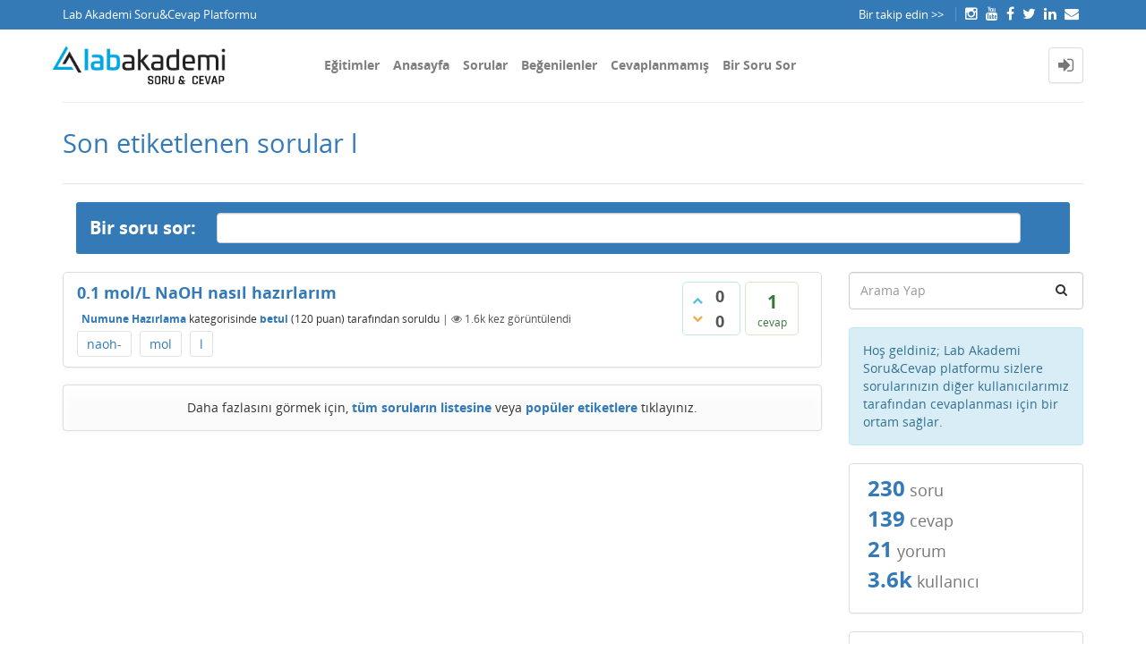

--- FILE ---
content_type: text/html; charset=utf-8
request_url: https://sorucevap.labakademi.com/?qa=tag/l
body_size: 6252
content:
<!DOCTYPE html>
<html lang="tr">
<head>
<meta http-equiv="content-type" content="text/html; charset=utf-8">
<meta charset="utf-8">
<meta name="viewport" content="width=device-width, initial-scale=1">
<title>Son etiketlenen sorular l - Lab Akademi Soru&amp;Cevap</title>
<link rel="stylesheet" type="text/css" href="//maxcdn.bootstrapcdn.com/bootstrap/3.3.5/css/bootstrap.min.css">
<link rel="stylesheet" type="text/css" href="//maxcdn.bootstrapcdn.com/font-awesome/4.2.0/css/font-awesome.min.css">
<link rel="stylesheet" type="text/css" href="./qa-theme/Donut-theme/css/open-sans.css?2.0.0">
<link rel="stylesheet" href="./qa-theme/Donut-theme/css/donut.min.css?2.0.0">

					<!-- HTML5 shim and Respond.js IE8 support of HTML5 elements and media queries -->
					   <!--[if lt IE 9]>
					     <script src="https://oss.maxcdn.com/html5shiv/3.7.2/html5shiv.min.js"></script>
					     <script src="https://oss.maxcdn.com/respond/1.4.2/respond.min.js"></script>
					<![endif]-->
				
<link rel="canonical" href="https://sorucevap.labakademi.com/tag/l">
<link rel="search" type="application/opensearchdescription+xml" title="Lab Akademi Soru&amp;Cevap" href="./opensearch.xml">
<!-- Global site tag (gtag.js) - Google Analytics -->
<script async src="https://www.googletagmanager.com/gtag/js?id=UA-90998199-3"></script>
<script>
  window.dataLayer = window.dataLayer || [];
  function gtag(){dataLayer.push(arguments);}
  gtag('js', new Date());

  gtag('config', 'UA-90998199-3');
</script>
<script>
var qa_root = '.\/';
var qa_request = 'tag\/l';
</script>
<script src="./qa-content/jquery-3.2.1.min.js"></script>
<script src="./qa-content/qa-global.js?1.8.0"></script>
<script src="//maxcdn.bootstrapcdn.com/bootstrap/3.3.5/js/bootstrap.min.js" type="text/javascript"></script>
<script src="./qa-theme/Donut-theme/js/donut.js?2.0.0" type="text/javascript"></script>
</head>
<body
class="qa-template-tag qa-body-js-off"
>
<script>
var b = document.getElementsByTagName('body')[0];
b.className = b.className.replace('qa-body-js-off', 'qa-body-js-on');
</script>
<header id="top-header">
    <div class="container">
        <div class="row">
            <div class="col-xs-12">
                <div class="left-part pull-left">
                                            Lab Akademi Soru&Cevap Platformu                                    </div>
                <div class="right-part pull-right hidden-xs">

                                            Bir takip edin >>                                                                <div class="top-html-block">
                            <div class="social-links">
                                                                    <a href="https://www.instagram.com/labakademi/?hl=tr" data-toggle="tooltip" data-placement="bottom" title="Bizi takip edin Instagram"><span class="fa fa-instagram"></span>  </a>                                                                    <a href="https://www.youtube.com/labakademi" data-toggle="tooltip" data-placement="bottom" title="Bizi takip edin Youtube"><span class="fa fa-youtube"></span>  </a>                                                                    <a href="https://www.facebook.com/labakademi/" data-toggle="tooltip" data-placement="bottom" title="Bizi takip edin Facebook"><span class="fa fa-facebook"></span>  </a>                                                                    <a href="https://twitter.com/labakademi" data-toggle="tooltip" data-placement="bottom" title="Bizi takip edin Twitter"><span class="fa fa-twitter"></span>  </a>                                                                    <a href="https://www.linkedin.com/company/lab-akademi" data-toggle="tooltip" data-placement="bottom" title="Bizi takip edin Linkedin"><span class="fa fa-linkedin"></span>  </a>                                                                    <a href="mailto:info@labakademi.com" data-toggle="tooltip" data-placement="bottom" title="Bize bir e-posta gönder"><span class="fa fa-envelope"></span>  </a>                                                            </div>
                        </div>
                                    </div>
            </div>
        </div>
    </div>
</header>            <header id="nav-header">
                <nav id="nav" class="navbar navbar-static-top"
                     role="navigation" data-spy="affix" data-offset-top="120">
                    <div class="container">
                        <div class="navbar-header">
                            <button type="button" class="navbar-toggle collapsed" data-toggle="collapse"
                                    data-target=".navbar-collapse">
                                <span class="sr-only">Toggle navigation</span>
                                <span class="glyphicon glyphicon-menu-hamburger"></span>
                            </button>
                        </div>
                        <div class="col-sm-3 col-xs-8 logo-wrapper">
                            <div class="qa-logo">
<a href="./" class="qa-logo-link" title="Lab Akademi Soru&amp;Cevap"><img src="https://sorucevap.labakademi.com/qa-theme/Donut-theme/images/labakademi_logo_sorucevap.png" width="200" height="50" alt="Lab Akademi Soru&amp;Cevap"></a>
</div>
                        </div>
                        <div class="donut-navigation col-sm-2 col-xs-3 pull-right">
                            <ul class="nav navbar-nav navbar-right login-nav">
    <li class="dropdown login-dropdown login active">
        <a href="#" data-toggle="dropdown" class="navbar-login-button">
            <span class="fa fa-sign-in text-muted"></span>
        </a>
        <ul class="dropdown-menu" role="menu" id="login-dropdown-menu">
            <li class="open-login-buttons">
</li>
                                        <form role="form" action="./login?to=tag%2Fl"
                      method="post">
                    <li>
                        <label>
                            E-posta veye kullanıcı adı                        </label>
                        <input type="text" class="form-control" id="qa-userid" name="emailhandle"
                               placeholder="E-posta veye kullanıcı adı">
                    </li>

                    <li>
                        <label>
                            Şifre                        </label>
                        <input type="password" class="form-control" id="qa-password" name="password"
                               placeholder="Şifre">
                    </li>
                    <li>
                        <label class="checkbox inline">
                            <input type="checkbox" name="remember" id="qa-rememberme"
                                   value="1"> Hatırla                        </label>
                    </li>
                    <li class="hidden">
                        <input type="hidden" name="code"
                               value="0-1769149534-9f4482fbc2b190f57d01c97b7005f2888872e069">
                    </li>
                    <li>
                        <button type="submit" value="" id="qa-login" name="dologin" class="btn btn-primary btn-block">
                            Giriş                        </button>
                    </li>
                    <li class="forgot-password">
                        <a href="./register?to=tag%2Fl">Kayıt</a>
                        |
                        <a href="./forgot">Şifremi unuttum ne yapabilirim ?</a>
                    </li>
                </form>
            
                    </ul>
    </li>
</ul>

                        </div>
                        <div class="col-sm-7 navbar-collapse collapse main-nav navbar-left">
                            <ul class="nav navbar-nav inner-drop-nav">
                                <li ><a href="https://labakademi.com.tr/">Eğitimler</a></li>
<li ><a href="./">Anasayfa</a></li>
<li ><a href="./questions">Sorular</a></li>
<li ><a href="./hot">Beğenilenler</a></li>
<li ><a href="./unanswered">Cevaplanmamış</a></li>
<li ><a href="./ask">Bir Soru Sor</a></li>
                            </ul>
                        </div>
                    </div>
                </nav>
            </header>
            
<div class="container">
<div class="top-divider"></div>
</div>
<div class="container visible-xs">
<div class="top-search-bar">
<form class="search-form" role="form" method="get" action="./search">
<div class="input-group">
<input type="text" name="q" value="" class="qa-search-field form-control" placeholder="Arama Yap">
<span class="input-group-btn">
<button type="submit" value="" class="btn qa-search-button" ><span class="fa fa-search"></span></button>
</span>
</div>
</form>
</div>
</div>
<main class="donut-masthead">
<div class="container">
</div>
<div class="container">
<div class="page-title">
<h1>
Son etiketlenen sorular l
</h1>
</div>
</div>
</main>
<div class="qa-body-wrapper container">
<div class="qa-widgets-full qa-widgets-full-top col-xs-12">
<div class="qa-widget-full qa-widget-full-top">
<div class="qa-ask-box">
	<form method="post" action="./ask?cat=">
		<table class="qa-form-tall-table" style="width:100%">
			<tr style="vertical-align:middle;">
				<td class="qa-form-tall-label" style="width: 1px; padding:8px; white-space:nowrap; text-align:right;">
					Bir&nbsp;soru&nbsp;sor:
				</td>
				<td class="qa-form-tall-data" style="padding:8px;">
					<input name="title" type="text" class="qa-form-tall-text" style="width:95%;">
				</td>
			</tr>
		</table>
		<input type="hidden" name="doask1" value="1">
	</form>
</div>
</div>
</div>
<div class="qa-header clearfix">
<div class="qa-header-clear clearfix">
</div>
</div> <!-- END qa-header -->
<div class="qa-main-shadow clearfix">
<div class="qa-main-wrapper clearfix row">
<div class="qa-main col-md-9 col-xs-12 pull-left">
<div class="qa-part-q-list">
<form method="post" action="./?qa=tag/l">
<div class="qa-q-list">
<div class="qa-q-list-item row" id="q392">
<div class="qa-q-item-stats">
<div class="qa-voting qa-voting-updown" id="voting_392">
<div class="qa-vote-buttons qa-vote-buttons-updown">
<button title="Artı oy vermek için tıklayınız" name="vote_392_1_q392" onclick="return qa_vote_click(this);" type="submit" value="+" class="qa-vote-first-button qa-vote-up-button"> <span class="fa fa-chevron-up"></span> </button>
<button title="Eksi oy vermek için tıklayınız" name="vote_392_-1_q392" onclick="return qa_vote_click(this);" type="submit" value="&ndash;" class="qa-vote-second-button qa-vote-down-button"> <span class="fa fa-chevron-down"></span> </button>
</div>
<div class="qa-vote-count qa-vote-count-updown">
<span class="qa-upvote-count">
<span class="qa-upvote-count-data">0</span><span class="qa-upvote-count-pad"> beğenilme</span>
</span>
<span class="qa-downvote-count">
<span class="qa-downvote-count-data">0</span><span class="qa-downvote-count-pad"> beğenilmeme</span>
</span>
</div>
<div class="qa-vote-clear clearfix">
</div>
</div>
<span class="qa-a-count">
<span class="qa-a-count-data">1</span><span class="qa-a-count-pad"> cevap</span>
</span>
</div>
<div class="qa-q-item-main">
<div class="qa-q-item-title">
<a href="./392/0-1-mol-l-naoh-nas%C4%B1l-haz%C4%B1rlar%C4%B1m"><span title="">0.1 mol/L NaOH nasıl hazırlarım</span></a>
</div>
<span class="qa-q-item-avatar-meta">
<span class="qa-q-item-meta">
<span class="qa-q-item-where">
<span class="qa-q-item-where-data"><a href="./numune-haz%C4%B1rlama" class="qa-category-link">Numune Hazırlama</a></span><span class="qa-q-item-where-pad"> kategorisinde</span>
</span>
<span class="qa-q-item-who">
<span class="qa-q-item-who-data"><a href="./user/betul" class="qa-user-link">betul</a></span>
<span class="qa-q-item-who-points">
<span class="qa-q-item-who-points-pad">(</span><span class="qa-q-item-who-points-data">120</span><span class="qa-q-item-who-points-pad"> puan)</span>
</span>
<span class="qa-q-item-who-pad"> tarafından</span>
</span>
<span class="qa-q-item-what">soruldu</span>
<span class="qa-q-item-view-count">
 | <i class="fa fa-eye"></i>
<span class="q-item-view">
<span class="q-item-view-data">1.6k</span><span class="q-item-view-pad"> kez görüntülendi</span>
</span>
</span>
</span>
</span>
<div class="qa-q-item-tags clearfix">
<ul class="qa-q-item-tag-list">
<li class="qa-q-item-tag-item"><a href="./tag/naoh-" class="qa-tag-link">naoh-</a></li>
<li class="qa-q-item-tag-item"><a href="./tag/mol" class="qa-tag-link">mol</a></li>
<li class="qa-q-item-tag-item"><a href="./tag/l" class="qa-tag-link">l</a></li>
</ul>
</div>
</div>
<div class="qa-q-item-clear clearfix">
</div>
</div> <!-- END qa-q-list-item -->
</div> <!-- END qa-q-list -->
<div class="qa-q-list-form">
<input name="code" type="hidden" value="0-1769149534-abab0089d4d604bf889d75b51a0c0d9ecace288e">
</div>
</form>
</div>
<div class="qa-suggest-next col-xs-12 text-center clearfix alert">
Daha fazlasını görmek için, <a href="./questions">tüm soruların listesine</a> veya  <a href="./tags">popüler etiketlere</a> tıklayınız.
</div>
</div> <!-- END qa-main -->
<div class="qa-sidepanel col-md-3 col-xs-12 pull-right">
<div class="side-search-bar hidden-xs">
<form class="search-form" role="form" method="get" action="./search">
<div class="input-group">
<input type="text" name="q" value="" class="qa-search-field form-control" placeholder="Arama Yap">
<span class="input-group-btn">
<button type="submit" value="" class="btn qa-search-button" ><span class="fa fa-search"></span></button>
</span>
</div>
</form>
</div>
<div class="qa-sidebar">
Hoş geldiniz; Lab Akademi Soru&Cevap platformu sizlere sorularınızın diğer kullanıcılarımız tarafından cevaplanması için bir ortam sağlar.
</div>
<div class="qa-widgets-side qa-widgets-side-high">
<div class="qa-widget-side qa-widget-side-high">
<div class="qa-activity-count">
<p class="qa-activity-count-item">
<span class="qa-activity-count-data">230</span> soru
</p>
<p class="qa-activity-count-item">
<span class="qa-activity-count-data">139</span> cevap
</p>
<p class="qa-activity-count-item">
<span class="qa-activity-count-data">21</span> yorum
</p>
<p class="qa-activity-count-item">
<span class="qa-activity-count-data">3.6k</span> kullanıcı
</p>
</div>
</div>
</div>
<div class="qa-widgets-side qa-widgets-side-bottom">
<div class="qa-widget-side qa-widget-side-bottom">
<h2 style="margin-top: 0; padding-top: 0;">En popüler etiketler</h2>
<div style="font-size: 10px;">
<a href="./tag/tampon-%C3%A7%C3%B6zelti" style="font-size: 24px; vertical-align: baseline;">tampon-çözelti</a>
<a href="./tag/avrupa-farmakopisi" style="font-size: 22px; vertical-align: baseline;">avrupa-farmakopisi</a>
<a href="./tag/buffer-solution" style="font-size: 22px; vertical-align: baseline;">buffer-solution</a>
<a href="./tag/european-pharmacopoeia" style="font-size: 22px; vertical-align: baseline;">european-pharmacopoeia</a>
<a href="./tag/%C3%A7%C3%B6zelti-haz%C4%B1rlama" style="font-size: 20px; vertical-align: baseline;">çözelti-hazırlama</a>
<a href="./tag/kromatografi" style="font-size: 18px; vertical-align: baseline;">kromatografi</a>
<a href="./tag/hplc" style="font-size: 17px; vertical-align: baseline;">hplc</a>
<a href="./tag/mikrobiyoloji" style="font-size: 15px; vertical-align: baseline;">mikrobiyoloji</a>
<a href="./tag/analiz" style="font-size: 15px; vertical-align: baseline;">analiz</a>
<a href="./tag/tris-hcl" style="font-size: 13px; vertical-align: baseline;">tris-hcl</a>
<a href="./tag/tris" style="font-size: 13px; vertical-align: baseline;">tris</a>
<a href="./tag/asetat-tampon" style="font-size: 13px; vertical-align: baseline;">asetat-tampon</a>
<a href="./tag/mikrobiyoloji-laboratuvar%C4%B1" style="font-size: 13px; vertical-align: baseline;">mikrobiyoloji-laboratuvarı</a>
<a href="./tag/laboratuvar" style="font-size: 13px; vertical-align: baseline;">laboratuvar</a>
<a href="./tag/biyo-g%C3%BCvenlik-seviyesi" style="font-size: 12px; vertical-align: baseline;">biyo-güvenlik-seviyesi</a>
<a href="./tag/biyo-g%C3%BCvenlik" style="font-size: 12px; vertical-align: baseline;">biyo-güvenlik</a>
<a href="./tag/proteomik" style="font-size: 12px; vertical-align: baseline;">proteomik</a>
<a href="./tag/s%C4%B1v%C4%B1-kromatografisi" style="font-size: 12px; vertical-align: baseline;">sıvı-kromatografisi</a>
<a href="./tag/gc" style="font-size: 12px; vertical-align: baseline;">gc</a>
<a href="./tag/deiyonize-su" style="font-size: 12px; vertical-align: baseline;">deiyonize-su</a>
<a href="./tag/saf-su" style="font-size: 12px; vertical-align: baseline;">saf-su</a>
<a href="./tag/protein" style="font-size: 12px; vertical-align: baseline;">protein</a>
<a href="./tag/bunzen-beki" style="font-size: 10px; vertical-align: baseline;">bunzen-beki</a>
<a href="./tag/disinfection" style="font-size: 10px; vertical-align: baseline;">disinfection</a>
<a href="./tag/sterilization" style="font-size: 10px; vertical-align: baseline;">sterilization</a>
<a href="./tag/dezenfeksiyon" style="font-size: 10px; vertical-align: baseline;">dezenfeksiyon</a>
<a href="./tag/sterilizasyon" style="font-size: 10px; vertical-align: baseline;">sterilizasyon</a>
<a href="./tag/ultraviyole" style="font-size: 10px; vertical-align: baseline;">ultraviyole</a>
<a href="./tag/biyog%C3%BCvenlik-kabini" style="font-size: 10px; vertical-align: baseline;">biyogüvenlik-kabini</a>
<a href="./tag/ink%C3%BCbat%C3%B6r" style="font-size: 10px; vertical-align: baseline;">inkübatör</a>
<a href="./tag/fosfat-tampon-%C3%A7%C3%B6zeltisi" style="font-size: 10px; vertical-align: baseline;">fosfat-tampon-çözeltisi</a>
<a href="./tag/reaksiyon" style="font-size: 10px; vertical-align: baseline;">reaksiyon</a>
<a href="./tag/maya" style="font-size: 10px; vertical-align: baseline;">maya</a>
<a href="./tag/ultra-saf-su" style="font-size: 10px; vertical-align: baseline;">ultra-saf-su</a>
<a href="./tag/agaroz-jel-elektroforezi" style="font-size: 10px; vertical-align: baseline;">agaroz-jel-elektroforezi</a>
<a href="./tag/miscibility" style="font-size: 10px; vertical-align: baseline;">miscibility</a>
<a href="./tag/solubility" style="font-size: 10px; vertical-align: baseline;">solubility</a>
<a href="./tag/gaz-kromatografisi" style="font-size: 10px; vertical-align: baseline;">gaz-kromatografisi</a>
<a href="./tag/hcl" style="font-size: 10px; vertical-align: baseline;">hcl</a>
<a href="./tag/kimyasal" style="font-size: 10px; vertical-align: baseline;">kimyasal</a>
<a href="./tag/ila%C3%A7" style="font-size: 10px; vertical-align: baseline;">ilaç</a>
<a href="./tag/iso-17025" style="font-size: 10px; vertical-align: baseline;">iso-17025</a>
<a href="./tag/kovid-19" style="font-size: 10px; vertical-align: baseline;">kovid-19</a>
<a href="./tag/covid-19" style="font-size: 10px; vertical-align: baseline;">covid-19</a>
<a href="./tag/corona" style="font-size: 10px; vertical-align: baseline;">corona</a>
<a href="./tag/koronavir%C3%BCs" style="font-size: 10px; vertical-align: baseline;">koronavirüs</a>
<a href="./tag/-" style="font-size: 10px; vertical-align: baseline;">-</a>
<a href="./tag/farmakope" style="font-size: 10px; vertical-align: baseline;">farmakope</a>
<a href="./tag/akreditasyon" style="font-size: 10px; vertical-align: baseline;">akreditasyon</a>
<a href="./tag/mikroorganizma" style="font-size: 10px; vertical-align: baseline;">mikroorganizma</a>
<a href="./tag/%C3%A7%C3%B6zeltilerin-kar%C4%B1%C5%9Fabilirli%C4%9Fi" style="font-size: 10px; vertical-align: baseline;">çözeltilerin-karışabilirliği</a>
<a href="./tag/bio-safety-level" style="font-size: 10px; vertical-align: baseline;">bio-safety-level</a>
<a href="./tag/membran-filtre" style="font-size: 10px; vertical-align: baseline;">membran-filtre</a>
<a href="./tag/validasyon" style="font-size: 10px; vertical-align: baseline;">validasyon</a>
<a href="./tag/inhibitor" style="font-size: 10px; vertical-align: baseline;">inhibitor</a>
<a href="./tag/peptomimetic" style="font-size: 10px; vertical-align: baseline;">peptomimetic</a>
<a href="./tag/ptd" style="font-size: 10px; vertical-align: baseline;">ptd</a>
<a href="./tag/tat" style="font-size: 10px; vertical-align: baseline;">tat</a>
<a href="./tag/dna-isolation" style="font-size: 10px; vertical-align: baseline;">dna-isolation</a>
<a href="./tag/h%C3%BCcre" style="font-size: 10px; vertical-align: baseline;">hücre</a>
<a href="./tag/%C3%A7ekerocak" style="font-size: 10px; vertical-align: baseline;">çekerocak</a>
<a href="./tag/prokaryot" style="font-size: 10px; vertical-align: baseline;">prokaryot</a>
<a href="./tag/%C3%B6karyot" style="font-size: 10px; vertical-align: baseline;">ökaryot</a>
<a href="./tag/bakteri" style="font-size: 10px; vertical-align: baseline;">bakteri</a>
<a href="./tag/fermantasyon" style="font-size: 10px; vertical-align: baseline;">fermantasyon</a>
<a href="./tag/kalite-y%C3%B6netim-sistemi" style="font-size: 10px; vertical-align: baseline;">kalite-yönetim-sistemi</a>
<a href="./tag/enzim" style="font-size: 10px; vertical-align: baseline;">enzim</a>
<a href="./tag/elisa" style="font-size: 10px; vertical-align: baseline;">elisa</a>
<a href="./tag/atomik-absorpsiyon-spektrofotometresi" style="font-size: 10px; vertical-align: baseline;">atomik-absorpsiyon-spektrofotometresi</a>
<a href="./tag/asit" style="font-size: 10px; vertical-align: baseline;">asit</a>
<a href="./tag/biyoteknoloji" style="font-size: 10px; vertical-align: baseline;">biyoteknoloji</a>
<a href="./tag/uv" style="font-size: 10px; vertical-align: baseline;">uv</a>
<a href="./tag/peptit" style="font-size: 10px; vertical-align: baseline;">peptit</a>
<a href="./tag/kolon-hplc-kromatografi-mobil" style="font-size: 10px; vertical-align: baseline;">kolon-hplc-kromatografi-mobil</a>
<a href="./tag/numune" style="font-size: 10px; vertical-align: baseline;">numune</a>
<a href="./tag/giderme" style="font-size: 10px; vertical-align: baseline;">giderme</a>
<a href="./tag/rna-isolation" style="font-size: 10px; vertical-align: baseline;">rna-isolation</a>
<a href="./tag/poliakrilamid" style="font-size: 10px; vertical-align: baseline;">poliakrilamid</a>
<a href="./tag/archea" style="font-size: 10px; vertical-align: baseline;">archea</a>
<a href="./tag/arke" style="font-size: 10px; vertical-align: baseline;">arke</a>
<a href="./tag/bek-alevi" style="font-size: 10px; vertical-align: baseline;">bek-alevi</a>
<a href="./tag/aseptik-teknik" style="font-size: 10px; vertical-align: baseline;">aseptik-teknik</a>
<a href="./tag/alevi" style="font-size: 10px; vertical-align: baseline;">alevi</a>
<a href="./tag/bek" style="font-size: 10px; vertical-align: baseline;">bek</a>
<a href="./tag/pcr" style="font-size: 10px; vertical-align: baseline;">pcr</a>
<a href="./tag/naoh-" style="font-size: 10px; vertical-align: baseline;">naoh-</a>
<a href="./tag/_" style="font-size: 10px; vertical-align: baseline;">_</a>
<a href="./tag/bakteri-" style="font-size: 10px; vertical-align: baseline;">bakteri-</a>
<a href="./tag/-k%C3%BCf-maya-toplam" style="font-size: 10px; vertical-align: baseline;">-küf-maya-toplam</a>
<a href="./tag/validation" style="font-size: 10px; vertical-align: baseline;">validation</a>
<a href="./tag/ema" style="font-size: 10px; vertical-align: baseline;">ema</a>
<a href="./tag/ich" style="font-size: 10px; vertical-align: baseline;">ich</a>
<a href="./tag/iso-9001" style="font-size: 10px; vertical-align: baseline;">iso-9001</a>
<a href="./tag/tokoferol" style="font-size: 10px; vertical-align: baseline;">tokoferol</a>
<a href="./tag/blotting" style="font-size: 10px; vertical-align: baseline;">blotting</a>
<a href="./tag/akrilamid" style="font-size: 10px; vertical-align: baseline;">akrilamid</a>
<a href="./tag/t%C4%B1bbi-maske" style="font-size: 10px; vertical-align: baseline;">tıbbi-maske</a>
<a href="./tag/n95-maske" style="font-size: 10px; vertical-align: baseline;">n95-maske</a>
<a href="./tag/3m-maske" style="font-size: 10px; vertical-align: baseline;">3m-maske</a>
<a href="./tag/koruyucu-maske" style="font-size: 10px; vertical-align: baseline;">koruyucu-maske</a>
</div>
</div>
</div>
</div>
</div> <!-- END main-wrapper -->
</div> <!-- END main-shadow -->
</div> <!-- END body-wrapper -->
<div class="donut-site-stats-bottom">
    <div class="container">
        <div class="row">
            <div class="stats-wrap">
                <div class="count-item"><span class="count-data">230</span> soru</div><div class="count-item"><span class="count-data">139</span> cevap</div><div class="count-item"><span class="count-data">21</span> yorum</div><div class="count-item"><span class="count-data">3,583</span> kullanıcı</div>            </div>
        </div>
    </div>
</div><footer class="donut-footer">
<a class="donut-top"><span class="fa fa-chevron-up"></span></a>
<div class="container">
<div class="qa-footer">
<div class="qa-nav-footer">
<ul class="qa-nav-footer-list">
<li class="qa-nav-footer-item qa-nav-footer-feedback">
<a href="./feedback" class="qa-nav-footer-link">İletişim</a>
</li>
<li class="qa-nav-footer-item qa-nav-footer-custom-4">
<a href="./?qa=sitemap.xml" class="qa-nav-footer-link">XML Sitemap</a>
</li>
<li class="qa-nav-footer-item qa-nav-footer-Hakkımızda">
<a href="./Hakk%C4%B1m%C4%B1zda" class="qa-nav-footer-link">Hakkımızda</a>
</li>
</ul>
<div class="qa-nav-footer-clear clearfix">
</div>
</div>
<div class="footer-social">
<ul>
<li>
<a href="https://www.instagram.com/labakademi/?hl=tr" data-toggle="tooltip" data-placement="bottom" title="Bizi takip edin Instagram"><span class="fa fa-instagram"></span>  </a>
</li>
<li>
<a href="https://www.youtube.com/labakademi" data-toggle="tooltip" data-placement="bottom" title="Bizi takip edin Youtube"><span class="fa fa-youtube"></span>  </a>
</li>
<li>
<a href="https://www.facebook.com/labakademi/" data-toggle="tooltip" data-placement="bottom" title="Bizi takip edin Facebook"><span class="fa fa-facebook"></span>  </a>
</li>
<li>
<a href="https://twitter.com/labakademi" data-toggle="tooltip" data-placement="bottom" title="Bizi takip edin Twitter"><span class="fa fa-twitter"></span>  </a>
</li>
<li>
<a href="https://www.linkedin.com/company/lab-akademi" data-toggle="tooltip" data-placement="bottom" title="Bizi takip edin Linkedin"><span class="fa fa-linkedin"></span>  </a>
</li>
<li>
<a href="mailto:info@labakademi.com" data-toggle="tooltip" data-placement="bottom" title="Bize bir e-posta gönder"><span class="fa fa-envelope"></span>  </a>
</li>
</ul>
</div>
<div class="footer-bottom">
<div class="qa-attribution">
</div>
<div class="qa-attribution">
</div>
<div class="donut-copyright">
<span class="fa fa-copyright"></span>
Lab Akademi
</div>
</div>
<div class="qa-footer-clear clearfix">
</div>
</div> <!-- END qa-footer -->
</div> <!--END Container-->
</footer> <!-- END footer -->
<div style="position:absolute; left:-9999px; top:-9999px;">
<span id="qa-waiting-template" class="qa-waiting fa fa-spinner fa-spin"></span>
</div>
</body>
</html>
